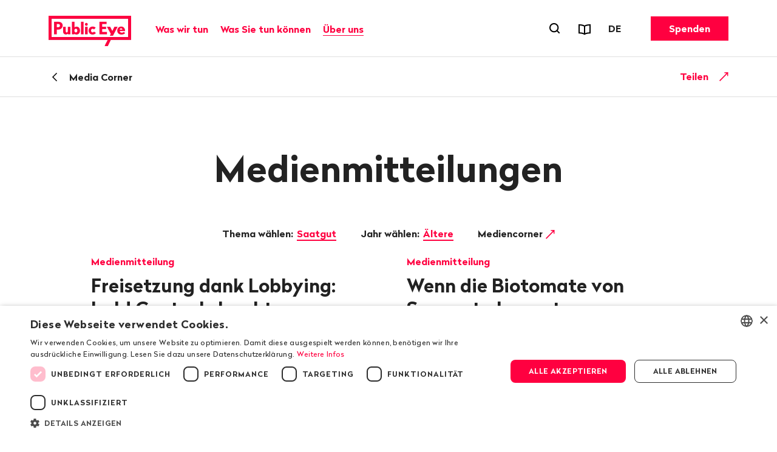

--- FILE ---
content_type: text/html; charset=utf-8
request_url: https://www.publiceye.ch/de/mediencorner/medienmitteilungen/topic-saatgut/year-2000?page=22
body_size: 13127
content:
<!DOCTYPE html>
<html itemscope="" lang="de" class="no-js theme">
<head>
    <meta charset="utf-8">

<!-- 
	—————————————————————————————————————————————————
	RTP GmbH | www.rtp.ch
	TYPO3 Application Development and Hosting
	—————————————————————————————————————————————————
	Hinderling Volkart AG | www.hinderlingvolkart.com
	Concept, Design and Frontend Development
	—————————————————————————————————————————————————

	This website is powered by TYPO3 - inspiring people to share!
	TYPO3 is a free open source Content Management Framework initially created by Kasper Skaarhoj and licensed under GNU/GPL.
	TYPO3 is copyright 1998-2026 of Kasper Skaarhoj. Extensions are copyright of their respective owners.
	Information and contribution at https://typo3.org/
-->

<link rel="icon" href="/_assets/e1d2467b52544dba28aa6a0d9dee112a/assets/img/graphics/favicon.ico" type="image/vnd.microsoft.icon">
<title>Medienmitteilungen | Public Eye</title>
<meta property="og:image" content="https://img.publiceye.ch/BvYvT0kGlV1iy3-yxqh76CjQycme3balnDxSWCpJf6w/rt:fill/w:1200/h:630/cb:9304178a508c9f3e17a5b65a705756ecada86464/plain/https://www.publiceye.ch/fileadmin/img/PublicEye/Vorschaubild_FB_LogoClaim.jpg">
<meta property="og:image:url" content="https://img.publiceye.ch/BvYvT0kGlV1iy3-yxqh76CjQycme3balnDxSWCpJf6w/rt:fill/w:1200/h:630/cb:9304178a508c9f3e17a5b65a705756ecada86464/plain/https://www.publiceye.ch/fileadmin/img/PublicEye/Vorschaubild_FB_LogoClaim.jpg">
<meta property="og:image:width" content="1200c">
<meta property="og:image:height" content="630c">
<meta property="og:type" content="website">
<meta property="og:title" content="Medienmitteilungen">
<meta property="og:description" content="Alle Medienmitteilungen und Pressefotos von Public Eye auf einen Blick">
<meta property="og:url" content="https://www.publiceye.ch/de/mediencorner/medienmitteilungen/topic-saatgut/year-2000">
<meta name="twitter:image" content="https://img.publiceye.ch/o36r5GF3Yr6lxJRadXz5T-wKr3PbDnCAKT-HucOlSbM/rt:fill/w:1200/h:675/cb:d33659922faa27da330bfa1f4b773289b5fbf5ee/plain/https://www.publiceye.ch/fileadmin/img/PublicEye/Vorschaubild_TW_LogoClaim.jpg">
<meta name="twitter:title" content="Medienmitteilungen">
<meta name="twitter:description" content="Alle Medienmitteilungen und Pressefotos von Public Eye auf einen Blick">
<meta name="generator" content="TYPO3 CMS">
<meta name="robots" content="index,follow">
<meta name="description" content="Alle Medienmitteilungen und Pressefotos von Public Eye auf einen Blick">
<meta name="viewport" content="width=device-width, initial-scale=1.0">
<meta name="language" content="de-CH">
<meta name="format-detection" content="telephone=no">
<meta name="copyright" content="2026">


<link rel="stylesheet" href="/_assets/e1d2467b52544dba28aa6a0d9dee112a/assets/css/ui.css?1768396158" media="all">






<script type="text/javascript" charset="UTF-8" src="//geo.cookie-script.com/s/00579b78f474fcf3e9c44a63ba4c3bd4.js?country=us&region=eu"></script>            <meta name="twitter:card" content="summary_large_image"><link href="https://img.publiceye.ch/I5dPuoFvGciKx1daQaE_dS96h3L3l2POcoCxUwc5DPI/rt:fit/cb:c69f9f547aaa7f0ab52405e2627cc136f84800dc/plain/https://www.publiceye.ch/_assets/e1d2467b52544dba28aa6a0d9dee112a/assets/img/graphics/favicon-32x32.png" rel="icon" sizes="32x32" type="image/png"><link href="https://img.publiceye.ch/KzHSBiPZt0gcCrfZ16UIzLcudVUTNEqSIDdH0gE2h6E/rt:fit/cb:6760d9fec9e0c0ea2f6666e5ef3a4dbf7a79c2f1/plain/https://www.publiceye.ch/_assets/e1d2467b52544dba28aa6a0d9dee112a/assets/img/graphics/favicon-16x16.png" rel="icon" sizes="16x16" type="image/png"><link href="https://img.publiceye.ch/8Wm0w7h5NV0VNVb5L0nxrV-lakMuaWZo6v039Sz5jME/rt:fit/cb:7313a211ab51fddc181ee79776eec17166ca575c/plain/https://www.publiceye.ch/_assets/e1d2467b52544dba28aa6a0d9dee112a/assets/img/graphics/apple-touch-icon.png" rel="apple-touch-icon" type="image/png">            <!--[if !HTML5]>
                <meta content="IE=edge,chrome=1" http-equiv="X-UA-Compatible">
            <![endif]--><!-- Matomo -->
<script>
    var _paq = _paq || [];
    _paq.push(["setCookieDomain", "*.publiceye.ch"]);
    _paq.push(["setDomains", ["*.publiceye.ch"]]);
    _paq.push(['trackPageView']);
    _paq.push(['enableLinkTracking']);
    (function() {
        var u="https://analytics.rtp.ch/";
        _paq.push(['setTrackerUrl', u+'piwik.php']);_paq.push(['setSiteId', '20']);
        var d=document, g=d.createElement('script'), s=d.getElementsByTagName('script')[0];
        g.type='text/javascript'; g.async=true; g.defer=true; g.src=u+'piwik.js'; s.parentNode.insertBefore(g,s);
    })();
</script>
<!-- End Matomo Code -->
<link rel="canonical" href="https://www.publiceye.ch/de/mediencorner/medienmitteilungen/topic-saatgut/year-2000">

<link rel="alternate" hreflang="de-CH" href="https://www.publiceye.ch/de/mediencorner/medienmitteilungen/topic-saatgut/year-2000">
<link rel="alternate" hreflang="fr-FR" href="https://www.publiceye.ch/fr/coin-medias/communiques-de-presse/topic-semences/year-2000">
<link rel="alternate" hreflang="en-US" href="https://www.publiceye.ch/en/media-corner/press-releases/topic-seeds/year-2000">
<link rel="alternate" hreflang="x-default" href="https://www.publiceye.ch/de/mediencorner/medienmitteilungen/topic-saatgut/year-2000">
</head>
<body>


<div id="body">

    <header id="header" class="Header" data-js-HeaderMenu>
        

    <p aria-level="1" class="visuallyhidden" role="heading">
        Navigieren auf publiceye.ch
    </p>
    <nav aria-describedby="Skiplinks--h2" class="Skiplinks" data-js-skiplinks id="Skiplinks">
        <p aria-level="2" class="visuallyhidden" id="Skiplinks--h2" role="heading">
            Schnellnavigation
        </p>
        <ul>
            <li>
                <a accesskey="1" title="[ALT + 1]" href="#main-content">
                    Inhalt
                </a>
            </li>
            <li>
                <a accesskey="2" title="[ALT + 2]" href="/de/">
                    Startseite
                </a>
            </li>
            <li>
                <a accesskey="3" title="[ALT + 3]" href="#headermainnav">
                    Navigation
                </a>
            </li>
            <li>
                
                <a accesskey="4" title="[ALT + 4]" href="/de/">
                    Sitemap
                </a>
            </li>
            <li>
                <a href="#searchOverlay" title="[ALT + 5]" accesskey="5" aria-expanded="false" data-js-flyout
                   data-flyout='{"focusInside":"input"}'>
                    Suche
                </a>
            </li>
        </ul>
    </nav>
    <div class="Header--menurow Header--menurow-mainmenu">
        <div class="Header--inner">
            <div class="Header--nav" data-js-autobreak="small">
                <div class="Header--nav--mainnav">
                    <a id="headerlogo" class="HeaderLogo" title="Public Eye, zur Homepage" href="/de/">
                        <img class="HeaderLogo-image HeaderLogo-image-desktop" alt="Public Eye, zur Homepage" src="https://img.publiceye.ch/T1yHnfLSA4SdI6N6DST-Qsd4wA5pdi7AmumzVDoNpYU/rt:force/w:272/h:100/cb:471ea7925a929f39a8923025681dc2b4c6e764d5/plain/https://www.publiceye.ch/_assets/e1d2467b52544dba28aa6a0d9dee112a/assets/img/logo/2x/Public_Eye_logo.png" width="272" height="100" />
                        <img class="HeaderLogo-image HeaderLogo-image-mobile" alt="Public Eye, zur Homepage" src="https://img.publiceye.ch/T11n_Qv6Wy95bTLUxfhATBH-CvjyETnNt0V4987G_uA/rt:force/w:172/h:60/cb:8f6a2e35fa8a6e0d0a48562fc1bb1e0eff811053/plain/https://www.publiceye.ch/_assets/e1d2467b52544dba28aa6a0d9dee112a/assets/img/logo/2x/Public_Eye_logo_Mobile.png" width="172" height="60" />
                    </a>

                    <nav class="HeaderMainNav subpage" id="headermainnav">
                        <p aria-level="2" class="visuallyhidden" role="heading">
                            Hauptnavigation
                        </p>
                        <ul class="HeaderMainNav--list"><li><button class="HeaderMainNav--link" data-js-HeaderMenu-flyout-trigger="flyout2" type="button"><span class="HeaderMainNav--link--text">Was wir tun</span></button></li><li><button class="HeaderMainNav--link" data-js-HeaderMenu-flyout-trigger="flyout3" type="button"><span class="HeaderMainNav--link--text">Was Sie tun können</span></button></li><li><button class="HeaderMainNav--link is-active" data-js-HeaderMenu-flyout-trigger="flyout2523" type="button"><span class="HeaderMainNav--link--text">Über uns</span></button></li></ul>

                        
                            <div class="HeaderMainNav--flyout" data-js-HeaderMenu-flyout="flyout2">
                                <div class="HeaderMainNav--flyout--inner">
                                    <nav class="HeaderMainNav--flyout--nav">
                                        
                                            
                                            
                                                    <div class="HeaderMainNav--flyout--section" style="order: 1;" data-page-id="2504">
                                                        <h3 class="HeaderMainNav--flyout--title">Unsere Publikationen</h3>
                                                        <ul class="HeaderMainNav--flyout--list">
                                                            
                                                                <li>
                                                                    
                                                                    <a class="HeaderMainNav--flyout--link"
                                                                       href="/de/publikationen/magazin" >
                                                                      Magazin
                                                                    </a>
                                                                </li>
                                                            
                                                                <li>
                                                                    
                                                                    <a class="HeaderMainNav--flyout--link"
                                                                       href="/de/was-wir-tun/unsere-publikationen/public-eye-jahresbericht" >
                                                                      Jahresbericht
                                                                    </a>
                                                                </li>
                                                            
                                                                <li>
                                                                    
                                                                    <a class="HeaderMainNav--flyout--link"
                                                                       href="/de/wir-muessen-reden-public-eye-spricht-klartext" >
                                                                      Podcast: Wir müssen reden.
                                                                    </a>
                                                                </li>
                                                            
                                                                <li>
                                                                    
                                                                    <a class="HeaderMainNav--flyout--link"
                                                                       href="/de/standpunkte" >
                                                                      Blog «Standpunkte»
                                                                    </a>
                                                                </li>
                                                            
                                                                <li>
                                                                    
                                                                    <a class="HeaderMainNav--flyout--link"
                                                                       href="/de/publikationen" >
                                                                      Reports & Flyer
                                                                    </a>
                                                                </li>
                                                            
                                                                <li>
                                                                    
                                                                    <a class="HeaderMainNav--flyout--link"
                                                                       href="/de/newsletter" >
                                                                      Newsletter
                                                                    </a>
                                                                </li>
                                                            
                                                                <li>
                                                                    
                                                                    <a class="HeaderMainNav--flyout--link"
                                                                       href="/de/was-wir-tun/folgen-sie-uns" >
                                                                      Social Media
                                                                    </a>
                                                                </li>
                                                            
                                                                <li>
                                                                    
                                                                    <a class="HeaderMainNav--flyout--link"
                                                                       href="/de/was-sie-tun-koennen/bildung" >
                                                                      Schulmaterial
                                                                    </a>
                                                                </li>
                                                            
                                                        </ul>
                                                    </div>
                                                
                                        
                                            
                                            
                                                    <div class="HeaderMainNav--flyout--section" style="order: 4;" data-page-id="2514">
                                                        <h3 class="HeaderMainNav--flyout--title">Unsere Auftritte</h3>
                                                        <ul class="HeaderMainNav--flyout--list">
                                                            
                                                                <li>
                                                                    
                                                                    <a class="HeaderMainNav--flyout--link"
                                                                       href="/de/was-sie-tun-koennen/schulbesuche" >
                                                                      Schulbesuche
                                                                    </a>
                                                                </li>
                                                            
                                                                <li>
                                                                    
                                                                    <a class="HeaderMainNav--flyout--link"
                                                                       href="/de/events" >
                                                                      Events
                                                                    </a>
                                                                </li>
                                                            
                                                        </ul>
                                                    </div>
                                                
                                        
                                            
                                            
                                                    
                                                        <div class="HeaderMainNav--flyout--section" style="order: 1;" data-page-id="4">
                                                            <h3 class="HeaderMainNav--flyout--title">Unsere Themen</h3>
                                                            <ul class="HeaderMainNav--flyout--list">
                                                                
                                                                    
                                                                        <li>
                                                                            <a class="HeaderMainNav--flyout--link" href="/de/themen/agrarrohstoffe" >Agrarrohstoffe</a>
                                                                        </li>
                                                                    
                                                                
                                                                    
                                                                        <li>
                                                                            <a class="HeaderMainNav--flyout--link" href="/de/themen/corporate-capture" >Corporate Capture</a>
                                                                        </li>
                                                                    
                                                                
                                                                    
                                                                        <li>
                                                                            <a class="HeaderMainNav--flyout--link" href="/de/themen/handelspolitik" >Handelspolitik</a>
                                                                        </li>
                                                                    
                                                                
                                                                    
                                                                        <li>
                                                                            <a class="HeaderMainNav--flyout--link" href="/de/was-wir-tun/investigation-award" >Investigation Award</a>
                                                                        </li>
                                                                    
                                                                
                                                                    
                                                                        <li>
                                                                            <a class="HeaderMainNav--flyout--link" href="/de/themen/konzernverantwortung" >Konzernverantwortung</a>
                                                                        </li>
                                                                    
                                                                
                                                                    
                                                                        <li>
                                                                            <a class="HeaderMainNav--flyout--link" href="/de/themen/korruption" >Korruption</a>
                                                                        </li>
                                                                    
                                                                
                                                                    
                                                                        <li>
                                                                            <a class="HeaderMainNav--flyout--link" href="/de/themen/kritischer-konsum" >Kritischer Konsum</a>
                                                                        </li>
                                                                    
                                                                
                                                            </ul>
                                                        </div>
                                                    
                                                        <div class="HeaderMainNav--flyout--section" style="order: 1;" data-page-id="4">
                                                            <span class="HeaderMainNav--flyout--title">&nbsp;</span>
                                                            <ul class="HeaderMainNav--flyout--list">
                                                                
                                                                    
                                                                        <li>
                                                                            <a class="HeaderMainNav--flyout--link" href="/de/themen/mode" >Mode</a>
                                                                        </li>
                                                                    
                                                                
                                                                    
                                                                        <li>
                                                                            <a class="HeaderMainNav--flyout--link" href="/de/themen/pestizide" >Pestizide</a>
                                                                        </li>
                                                                    
                                                                
                                                                    
                                                                        <li>
                                                                            <a class="HeaderMainNav--flyout--link" href="/de/themen/pharmaindustrie" >Pharmaindustrie</a>
                                                                        </li>
                                                                    
                                                                
                                                                    
                                                                        <li>
                                                                            <a class="HeaderMainNav--flyout--link" href="/de/themen/rohstoffe" >Rohstoffe</a>
                                                                        </li>
                                                                    
                                                                
                                                                    
                                                                        <li>
                                                                            <a class="HeaderMainNav--flyout--link" href="/de/themen/saatgut" >Saatgut</a>
                                                                        </li>
                                                                    
                                                                
                                                                    
                                                                        <li>
                                                                            <a class="HeaderMainNav--flyout--link" href="/de/themen/ukraine" >Ukraine</a>
                                                                        </li>
                                                                    
                                                                
                                                                    
                                                                        <li>
                                                                            <a class="HeaderMainNav--flyout--link" href="/de/archiv" >Archiv</a>
                                                                        </li>
                                                                    
                                                                
                                                            </ul>
                                                        </div>
                                                    
                                                
                                        
                                    </nav>
                                    <button class="HeaderMainNav--flyout--close" data-js-HeaderMenu-flyout-trigger="flyout2" type="button">
                                        <span class="visuallyhidden">Schliessen</span>
                                    </button>
                                </div>
                            </div>
                        
                            <div class="HeaderMainNav--flyout" data-js-HeaderMenu-flyout="flyout3">
                                <div class="HeaderMainNav--flyout--inner">
                                    <nav class="HeaderMainNav--flyout--nav">
                                        
                                            
                                            
                                                    <div class="HeaderMainNav--flyout--section" style="order: 1;" data-page-id="2537">
                                                        <h3 class="HeaderMainNav--flyout--title">Mitgliedschaft</h3>
                                                        <ul class="HeaderMainNav--flyout--list">
                                                            
                                                                <li>
                                                                    
                                                                    <a class="HeaderMainNav--flyout--link"
                                                                       href="/de/was-sie-tun-koennen/mitgliedschaft" >
                                                                      Mitglied werden
                                                                    </a>
                                                                </li>
                                                            
                                                                <li>
                                                                    
                                                                    <a class="HeaderMainNav--flyout--link"
                                                                       href="/de/was-sie-tun-koennen/mitgliedschaft/geschenkmitgliedschaft" >
                                                                      Mitgliedschaft verschenken
                                                                    </a>
                                                                </li>
                                                            
                                                                <li>
                                                                    
                                                                    <a class="HeaderMainNav--flyout--link"
                                                                       href="/de/was-sie-tun-koennen/mitgliedschaft/schnupperabo" >
                                                                      Probeabo Magazin
                                                                    </a>
                                                                </li>
                                                            
                                                        </ul>
                                                    </div>
                                                
                                        
                                            
                                            
                                                    <div class="HeaderMainNav--flyout--section" style="order: 1;" data-page-id="2540">
                                                        <h3 class="HeaderMainNav--flyout--title">Spenden und Legate</h3>
                                                        <ul class="HeaderMainNav--flyout--list">
                                                            
                                                                <li>
                                                                    
                                                                    <a class="HeaderMainNav--flyout--link"
                                                                       href="/de/was-sie-tun-koennen/spenden" >
                                                                      Spenden
                                                                    </a>
                                                                </li>
                                                            
                                                                <li>
                                                                    
                                                                    <a class="HeaderMainNav--flyout--link"
                                                                       href="/de/spenden/legate-erbschaften" >
                                                                      Legate und Erbschaften
                                                                    </a>
                                                                </li>
                                                            
                                                        </ul>
                                                    </div>
                                                
                                        
                                            
                                            
                                                    <div class="HeaderMainNav--flyout--section" style="order: 1;" data-page-id="2543">
                                                        <h3 class="HeaderMainNav--flyout--title">Aktiv werden</h3>
                                                        <ul class="HeaderMainNav--flyout--list">
                                                            
                                                                <li>
                                                                    
                                                                    <a class="HeaderMainNav--flyout--link"
                                                                       href="/de/was-wir-tun/folgen-sie-uns" >
                                                                      Folgen Sie uns
                                                                    </a>
                                                                </li>
                                                            
                                                                <li>
                                                                    
                                                                    <a class="HeaderMainNav--flyout--link"
                                                                       href="/de/was-sie-tun-koennen/freiwilliges-engagement" >
                                                                      Sich freiwillig engagieren
                                                                    </a>
                                                                </li>
                                                            
                                                                <li>
                                                                    
                                                                    <a class="HeaderMainNav--flyout--link"
                                                                       href="/de/was-sie-tun-koennen/petitionen-und-mitmachaktionen" >
                                                                      Petitionen unterschreiben
                                                                    </a>
                                                                </li>
                                                            
                                                                <li>
                                                                    
                                                                    <a class="HeaderMainNav--flyout--link"
                                                                       href="/de/bestellung/kaffeeposter-bestellen" >
                                                                      Kaffeeposter bestellen
                                                                    </a>
                                                                </li>
                                                            
                                                                <li>
                                                                    
                                                                    <a class="HeaderMainNav--flyout--link"
                                                                       href="/de/themen/kritischer-konsum" >
                                                                      Kritisch konsumieren
                                                                    </a>
                                                                </li>
                                                            
                                                                <li>
                                                                    
                                                                    <a class="HeaderMainNav--flyout--link"
                                                                       href="/de/was-sie-tun-koennen/bildung" >
                                                                      Jugendliche sensibilisieren
                                                                    </a>
                                                                </li>
                                                            
                                                        </ul>
                                                    </div>
                                                
                                        
                                    </nav>
                                    <button class="HeaderMainNav--flyout--close" data-js-HeaderMenu-flyout-trigger="flyout3" type="button">
                                        <span class="visuallyhidden">Schliessen</span>
                                    </button>
                                </div>
                            </div>
                        
                            <div class="HeaderMainNav--flyout" data-js-HeaderMenu-flyout="flyout2523">
                                <div class="HeaderMainNav--flyout--inner">
                                    <nav class="HeaderMainNav--flyout--nav">
                                        
                                            
                                            
                                                    <div class="HeaderMainNav--flyout--section" style="order: 1;" data-page-id="2501">
                                                        <h3 class="HeaderMainNav--flyout--title">Über uns</h3>
                                                        <ul class="HeaderMainNav--flyout--list">
                                                            
                                                                <li>
                                                                    
                                                                    <a class="HeaderMainNav--flyout--link"
                                                                       href="/de/portrait" >
                                                                      Portrait
                                                                    </a>
                                                                </li>
                                                            
                                                                <li>
                                                                    
                                                                    <a class="HeaderMainNav--flyout--link"
                                                                       href="/de/was-wir-tun/organisation" >
                                                                      Organisation
                                                                    </a>
                                                                </li>
                                                            
                                                                <li>
                                                                    
                                                                    <a class="HeaderMainNav--flyout--link"
                                                                       href="/de/was-wir-tun/organisation/team" >
                                                                      Team
                                                                    </a>
                                                                </li>
                                                            
                                                                <li>
                                                                    
                                                                    <a class="HeaderMainNav--flyout--link"
                                                                       href="/de/was-wir-tun/organisation/vorstand" >
                                                                      Vorstand
                                                                    </a>
                                                                </li>
                                                            
                                                                <li>
                                                                    
                                                                    <a class="HeaderMainNav--flyout--link"
                                                                       href="/de/was-wir-tun/unsere-publikationen/public-eye-jahresbericht" >
                                                                      Jahresbericht
                                                                    </a>
                                                                </li>
                                                            
                                                                <li>
                                                                    
                                                                    <a class="HeaderMainNav--flyout--link"
                                                                       href="/de/was-wir-tun/50-jahre-public-eye" >
                                                                      Geschichte
                                                                    </a>
                                                                </li>
                                                            
                                                                <li>
                                                                    
                                                                    <a class="HeaderMainNav--flyout--link"
                                                                       href="/de/was-wir-tun/organisation/jobs" >
                                                                      Jobs
                                                                    </a>
                                                                </li>
                                                            
                                                        </ul>
                                                    </div>
                                                
                                        
                                            
                                            
                                                    <div class="HeaderMainNav--flyout--section" style="order: 1;" data-page-id="2526">
                                                        <h3 class="HeaderMainNav--flyout--title">Service</h3>
                                                        <ul class="HeaderMainNav--flyout--list">
                                                            
                                                                <li>
                                                                    
                                                                    <a class="HeaderMainNav--flyout--link is-active"
                                                                       href="/de/media-corner" >
                                                                      Medien
                                                                    </a>
                                                                </li>
                                                            
                                                                <li>
                                                                    
                                                                    <a class="HeaderMainNav--flyout--link"
                                                                       href="/de/kontakt" >
                                                                      Kontakt & Adressänderung
                                                                    </a>
                                                                </li>
                                                            
                                                                <li>
                                                                    
                                                                    <a class="HeaderMainNav--flyout--link"
                                                                       href="/de/events" >
                                                                      Events
                                                                    </a>
                                                                </li>
                                                            
                                                        </ul>
                                                    </div>
                                                
                                        
                                    </nav>
                                    <button class="HeaderMainNav--flyout--close" data-js-HeaderMenu-flyout-trigger="flyout2523" type="button">
                                        <span class="visuallyhidden">Schliessen</span>
                                    </button>
                                </div>
                            </div>
                        
                    </nav>
                </div>
                <div class="Header--nav--services">
                    <ul class="HeaderMetaNav">
                        <li class="HeaderMetaNav--item">
                            <button class="HeaderMetaNav--link-search SearchMenuToggle"
                                    data-js-HeaderMenu-search-trigger
                                    data-title="Suchformular öffnen"
                                    type="button">
                                <span class="visuallyhidden">
                                    Suchformular öffnen
                                </span>
                            </button>
                        </li>
                        <li class="HeaderMetaNav--item">
                            <a data-title="Reports &amp; Flyer" class="HeaderMetaNav--link" href="/de/publikationen">
                                <span class="Icon" data-icon="publications"></span>
                                <span class="visuallyhidden">
                                    Reports & Flyer
                                </span>
                            </a>
                        </li>
                        <li class="HeaderMetaNav--item">
                            <div class="DropDown LanguageSwitch" data-js-DropDown>
                                <button class="DropDown--trigger" data-js-DropDown-trigger
                                        data-title="Sprache"
                                        type="button">
                                    <span aria-hidden="true" class="DropDown--trigger--label">
                                        DE
                                    </span>
                                    <span class="visuallyhidden">
                                        Sprache wechseln. Aktuell gewählte Sprache ist: DE
                                    </span>
                                </button>

                                <div class="DropDown--dropdown" data-js-DropDown-container>
                                    <ul class="DropDown--list">
                                        
                                            
                                                <li class="DropDown--list--item">
                                                    <a href="/de/mediencorner/medienmitteilungen/topic-saatgut/year-2000" class="DropDown--link"
                                                       data-lang="DE">Deutsch</a>
                                                </li>
                                            
                                        
                                            
                                                <li class="DropDown--list--item">
                                                    <a href="/fr/coin-medias/communiques-de-presse/topic-semences/year-2000" class="DropDown--link"
                                                       data-lang="FR">Français</a>
                                                </li>
                                            
                                        
                                            
                                                <li class="DropDown--list--item">
                                                    <a href="/en/media-corner/press-releases/topic-seeds/year-2000" class="DropDown--link"
                                                       data-lang="EN">English</a>
                                                </li>
                                            
                                        
                                    </ul>
                                    <button class="DropDown--close" data-js-DropDown-trigger>
                                        Schliessen
                                    </button>
                                </div>
                            </div>
                        </li>
                    </ul>
                    <a href="/de/was-sie-tun-koennen/spenden" class="Button HeaderCTA">Spenden</a>
                </div>
                <div class="Header--nav--mobile">
                    <button class="MobileMenuToggle" data-js-HeaderMenu-mobile-trigger type="button">
                        <span class="visuallyhidden">Menu öffnen</span>
                        <span class="MobileMenuToggle--line"></span>
                        <span class="MobileMenuToggle--line"></span>
                        <span class="MobileMenuToggle--line"></span>
                    </button>
                </div>
            </div>
        </div>
    </div>

    

    <div class="Header--search" data-js-HeaderMenu-search-container>
        <div class="HeaderSearchbar">
            <div class="HeaderSearchbar--inner">
                <div class="HeaderSearchbar--form">
                    <label class="visuallyhidden" for="desktopsearch">
                        Suchbegriff
                    </label>
                    <input disabled="disabled" class="HeaderSearchbar--input addsearch" id="desktopsearch"
                           placeholder="Suchbegriff" type="text">
                    <button class="HeaderSearchbar--submit" title="Suchen"
                            type="submit">
                        <span class="visuallyhidden">
                            Suchen
                        </span>
                    </button>
                </div>
            </div>
        </div>
        <button class="HeaderSearchbar--close" data-js-HeaderMenu-search-trigger>
            Suche schliessen
        </button>
    </div>
    <div aria-hidden="true" class="HeaderMobile" data-js-HeaderMenu-mobile-container id="headermobile">
        <div class="HeaderMobile--inner">
            <div class="HeaderSearchbar">
                <div class="HeaderSearchbar--inner">
                    <div class="HeaderSearchbar--form">
                        <label class="visuallyhidden" for="mobilesearch">
                            Suchbegriff
                        </label>
                        <input disabled="disabled" class="HeaderSearchbar--input addsearch" id="mobilesearch"
                               placeholder="Suchbegriff" type="text">
                        <button class="HeaderSearchbar--submit" title="Suchen"
                                type="submit">
                            <span class="visuallyhidden">
                                Suchen
                            </span>
                        </button>
                    </div>
                </div>
            </div>
            <nav class="HeaderMobile--nav">
                <ul class="HeaderMobile--navlist">

                    
                        <li class="HeaderMobile--navlist--item HeaderMobile--navlist--item--dropdown js-collapsible" data-collapsible-options='{&quot;scrollToView&quot;:false}'>
                            <button class="HeaderMobile--navlist--link js-collapsible--toggle">Was wir tun</button>
                            <div class="HeaderMobile--categories js-collapsible--container" data-page-id="2">
                                
                                    <h3 class="HeaderMobile--category--title">Unsere Publikationen</h3>
                                    <ul class="HeaderMobile--categorylist">
                                        
                                                
                                                    <li class="HeaderMobile--categorylist--item">
                                                        <a class="HeaderMobile--categorylist--link" href="/de/publikationen/magazin">Magazin</a>
                                                    </li>
                                                
                                                    <li class="HeaderMobile--categorylist--item">
                                                        <a class="HeaderMobile--categorylist--link" href="/de/was-wir-tun/unsere-publikationen/public-eye-jahresbericht">Jahresbericht</a>
                                                    </li>
                                                
                                                    <li class="HeaderMobile--categorylist--item">
                                                        <a class="HeaderMobile--categorylist--link" href="/de/wir-muessen-reden-public-eye-spricht-klartext">Podcast: Wir müssen reden.</a>
                                                    </li>
                                                
                                                    <li class="HeaderMobile--categorylist--item">
                                                        <a class="HeaderMobile--categorylist--link" href="/de/standpunkte">Blog «Standpunkte»</a>
                                                    </li>
                                                
                                                    <li class="HeaderMobile--categorylist--item">
                                                        <a class="HeaderMobile--categorylist--link" href="/de/publikationen">Reports & Flyer</a>
                                                    </li>
                                                
                                                    <li class="HeaderMobile--categorylist--item">
                                                        <a class="HeaderMobile--categorylist--link" href="/de/newsletter">Newsletter</a>
                                                    </li>
                                                
                                                    <li class="HeaderMobile--categorylist--item">
                                                        <a class="HeaderMobile--categorylist--link" href="/de/was-wir-tun/folgen-sie-uns">Social Media</a>
                                                    </li>
                                                
                                                    <li class="HeaderMobile--categorylist--item">
                                                        <a class="HeaderMobile--categorylist--link" href="/de/was-sie-tun-koennen/bildung">Schulmaterial</a>
                                                    </li>
                                                
                                            
                                    </ul>
                                
                                    <h3 class="HeaderMobile--category--title">Unsere Auftritte</h3>
                                    <ul class="HeaderMobile--categorylist">
                                        
                                                
                                                    <li class="HeaderMobile--categorylist--item">
                                                        <a class="HeaderMobile--categorylist--link" href="/de/was-sie-tun-koennen/schulbesuche">Schulbesuche</a>
                                                    </li>
                                                
                                                    <li class="HeaderMobile--categorylist--item">
                                                        <a class="HeaderMobile--categorylist--link" href="/de/events">Events</a>
                                                    </li>
                                                
                                            
                                    </ul>
                                
                                    <h3 class="HeaderMobile--category--title">Unsere Themen</h3>
                                    <ul class="HeaderMobile--categorylist">
                                        
                                                
                                                    
                                                        
                                                            <li class="HeaderMobile--categorylist--item">
                                                                <a class="HeaderMobile--categorylist--link" href="/de/themen/agrarrohstoffe">Agrarrohstoffe</a>
                                                            </li>
                                                        
                                                    
                                                        
                                                            <li class="HeaderMobile--categorylist--item">
                                                                <a class="HeaderMobile--categorylist--link" href="/de/themen/corporate-capture">Corporate Capture</a>
                                                            </li>
                                                        
                                                    
                                                        
                                                            <li class="HeaderMobile--categorylist--item">
                                                                <a class="HeaderMobile--categorylist--link" href="/de/themen/handelspolitik">Handelspolitik</a>
                                                            </li>
                                                        
                                                    
                                                        
                                                            <li class="HeaderMobile--categorylist--item">
                                                                <a class="HeaderMobile--categorylist--link" href="/de/was-wir-tun/investigation-award">Investigation Award</a>
                                                            </li>
                                                        
                                                    
                                                        
                                                            <li class="HeaderMobile--categorylist--item">
                                                                <a class="HeaderMobile--categorylist--link" href="/de/themen/konzernverantwortung">Konzernverantwortung</a>
                                                            </li>
                                                        
                                                    
                                                        
                                                            <li class="HeaderMobile--categorylist--item">
                                                                <a class="HeaderMobile--categorylist--link" href="/de/themen/korruption">Korruption</a>
                                                            </li>
                                                        
                                                    
                                                        
                                                            <li class="HeaderMobile--categorylist--item">
                                                                <a class="HeaderMobile--categorylist--link" href="/de/themen/kritischer-konsum">Kritischer Konsum</a>
                                                            </li>
                                                        
                                                    
                                                
                                                    
                                                        
                                                            <li class="HeaderMobile--categorylist--item">
                                                                <a class="HeaderMobile--categorylist--link" href="/de/themen/mode">Mode</a>
                                                            </li>
                                                        
                                                    
                                                        
                                                            <li class="HeaderMobile--categorylist--item">
                                                                <a class="HeaderMobile--categorylist--link" href="/de/themen/pestizide">Pestizide</a>
                                                            </li>
                                                        
                                                    
                                                        
                                                            <li class="HeaderMobile--categorylist--item">
                                                                <a class="HeaderMobile--categorylist--link" href="/de/themen/pharmaindustrie">Pharmaindustrie</a>
                                                            </li>
                                                        
                                                    
                                                        
                                                            <li class="HeaderMobile--categorylist--item">
                                                                <a class="HeaderMobile--categorylist--link" href="/de/themen/rohstoffe">Rohstoffe</a>
                                                            </li>
                                                        
                                                    
                                                        
                                                            <li class="HeaderMobile--categorylist--item">
                                                                <a class="HeaderMobile--categorylist--link" href="/de/themen/saatgut">Saatgut</a>
                                                            </li>
                                                        
                                                    
                                                        
                                                            <li class="HeaderMobile--categorylist--item">
                                                                <a class="HeaderMobile--categorylist--link" href="/de/themen/ukraine">Ukraine</a>
                                                            </li>
                                                        
                                                    
                                                        
                                                            <li class="HeaderMobile--categorylist--item">
                                                                <a class="HeaderMobile--categorylist--link" href="/de/archiv">Archiv</a>
                                                            </li>
                                                        
                                                    
                                                
                                            
                                    </ul>
                                
                            </div>
                        </li>
                    
                        <li class="HeaderMobile--navlist--item HeaderMobile--navlist--item--dropdown js-collapsible" data-collapsible-options='{&quot;scrollToView&quot;:false}'>
                            <button class="HeaderMobile--navlist--link js-collapsible--toggle">Was Sie tun können</button>
                            <div class="HeaderMobile--categories js-collapsible--container" data-page-id="3">
                                
                                    <h3 class="HeaderMobile--category--title">Mitgliedschaft</h3>
                                    <ul class="HeaderMobile--categorylist">
                                        
                                                
                                                    <li class="HeaderMobile--categorylist--item">
                                                        <a class="HeaderMobile--categorylist--link" href="/de/was-sie-tun-koennen/mitgliedschaft">Mitglied werden</a>
                                                    </li>
                                                
                                                    <li class="HeaderMobile--categorylist--item">
                                                        <a class="HeaderMobile--categorylist--link" href="/de/was-sie-tun-koennen/mitgliedschaft/geschenkmitgliedschaft">Mitgliedschaft verschenken</a>
                                                    </li>
                                                
                                                    <li class="HeaderMobile--categorylist--item">
                                                        <a class="HeaderMobile--categorylist--link" href="/de/was-sie-tun-koennen/mitgliedschaft/schnupperabo">Probeabo Magazin</a>
                                                    </li>
                                                
                                            
                                    </ul>
                                
                                    <h3 class="HeaderMobile--category--title">Spenden und Legate</h3>
                                    <ul class="HeaderMobile--categorylist">
                                        
                                                
                                                    <li class="HeaderMobile--categorylist--item">
                                                        <a class="HeaderMobile--categorylist--link" href="/de/was-sie-tun-koennen/spenden">Spenden</a>
                                                    </li>
                                                
                                                    <li class="HeaderMobile--categorylist--item">
                                                        <a class="HeaderMobile--categorylist--link" href="/de/spenden/legate-erbschaften">Legate und Erbschaften</a>
                                                    </li>
                                                
                                            
                                    </ul>
                                
                                    <h3 class="HeaderMobile--category--title">Aktiv werden</h3>
                                    <ul class="HeaderMobile--categorylist">
                                        
                                                
                                                    <li class="HeaderMobile--categorylist--item">
                                                        <a class="HeaderMobile--categorylist--link" href="/de/was-wir-tun/folgen-sie-uns">Folgen Sie uns</a>
                                                    </li>
                                                
                                                    <li class="HeaderMobile--categorylist--item">
                                                        <a class="HeaderMobile--categorylist--link" href="/de/was-sie-tun-koennen/freiwilliges-engagement">Sich freiwillig engagieren</a>
                                                    </li>
                                                
                                                    <li class="HeaderMobile--categorylist--item">
                                                        <a class="HeaderMobile--categorylist--link" href="/de/was-sie-tun-koennen/petitionen-und-mitmachaktionen">Petitionen unterschreiben</a>
                                                    </li>
                                                
                                                    <li class="HeaderMobile--categorylist--item">
                                                        <a class="HeaderMobile--categorylist--link" href="/de/bestellung/kaffeeposter-bestellen">Kaffeeposter bestellen</a>
                                                    </li>
                                                
                                                    <li class="HeaderMobile--categorylist--item">
                                                        <a class="HeaderMobile--categorylist--link" href="/de/themen/kritischer-konsum">Kritisch konsumieren</a>
                                                    </li>
                                                
                                                    <li class="HeaderMobile--categorylist--item">
                                                        <a class="HeaderMobile--categorylist--link" href="/de/was-sie-tun-koennen/bildung">Jugendliche sensibilisieren</a>
                                                    </li>
                                                
                                            
                                    </ul>
                                
                            </div>
                        </li>
                    
                        <li class="HeaderMobile--navlist--item HeaderMobile--navlist--item--dropdown js-collapsible" data-collapsible-options='{&quot;scrollToView&quot;:false}'>
                            <button class="HeaderMobile--navlist--link js-collapsible--toggle">Über uns</button>
                            <div class="HeaderMobile--categories js-collapsible--container" data-page-id="2523">
                                
                                    <h3 class="HeaderMobile--category--title">Über uns</h3>
                                    <ul class="HeaderMobile--categorylist">
                                        
                                                
                                                    <li class="HeaderMobile--categorylist--item">
                                                        <a class="HeaderMobile--categorylist--link" href="/de/portrait">Portrait</a>
                                                    </li>
                                                
                                                    <li class="HeaderMobile--categorylist--item">
                                                        <a class="HeaderMobile--categorylist--link" href="/de/was-wir-tun/organisation">Organisation</a>
                                                    </li>
                                                
                                                    <li class="HeaderMobile--categorylist--item">
                                                        <a class="HeaderMobile--categorylist--link" href="/de/was-wir-tun/organisation/team">Team</a>
                                                    </li>
                                                
                                                    <li class="HeaderMobile--categorylist--item">
                                                        <a class="HeaderMobile--categorylist--link" href="/de/was-wir-tun/organisation/vorstand">Vorstand</a>
                                                    </li>
                                                
                                                    <li class="HeaderMobile--categorylist--item">
                                                        <a class="HeaderMobile--categorylist--link" href="/de/was-wir-tun/unsere-publikationen/public-eye-jahresbericht">Jahresbericht</a>
                                                    </li>
                                                
                                                    <li class="HeaderMobile--categorylist--item">
                                                        <a class="HeaderMobile--categorylist--link" href="/de/was-wir-tun/50-jahre-public-eye">Geschichte</a>
                                                    </li>
                                                
                                                    <li class="HeaderMobile--categorylist--item">
                                                        <a class="HeaderMobile--categorylist--link" href="/de/was-wir-tun/organisation/jobs">Jobs</a>
                                                    </li>
                                                
                                            
                                    </ul>
                                
                                    <h3 class="HeaderMobile--category--title">Service</h3>
                                    <ul class="HeaderMobile--categorylist">
                                        
                                                
                                                    <li class="HeaderMobile--categorylist--item is-active">
                                                        <a class="HeaderMobile--categorylist--link" href="/de/media-corner">Medien</a>
                                                    </li>
                                                
                                                    <li class="HeaderMobile--categorylist--item">
                                                        <a class="HeaderMobile--categorylist--link" href="/de/kontakt">Kontakt & Adressänderung</a>
                                                    </li>
                                                
                                                    <li class="HeaderMobile--categorylist--item">
                                                        <a class="HeaderMobile--categorylist--link" href="/de/events">Events</a>
                                                    </li>
                                                
                                            
                                    </ul>
                                
                            </div>
                        </li>
                    
                </ul>
            </nav>
            <nav class="HeaderMobile--lang">
                <span class="visuallyhidden">
                    Sprache wechseln. Aktuell gewählte Sprache ist: DE
                </span>
                <ul class="HeaderMobile--langlist">
                    
                        
                            <li class="HeaderMobile--langlist--item">
                                <a href="/de/mediencorner/medienmitteilungen/topic-saatgut/year-2000" class="HeaderMobile--langlist--link is-active">DE</a>
                            </li>
                        
                    
                        
                            <li class="HeaderMobile--langlist--item">
                                <a href="/fr/coin-medias/communiques-de-presse/topic-semences/year-2000" class="HeaderMobile--langlist--link">FR</a>
                            </li>
                        
                    
                        
                            <li class="HeaderMobile--langlist--item">
                                <a href="/en/media-corner/press-releases/topic-seeds/year-2000" class="HeaderMobile--langlist--link">EN</a>
                            </li>
                        
                    
                </ul>
            </nav>
            <button class="HeaderMobile--close" data-js-HeaderMenu-mobile-trigger>
                Menu schliessen
            </button>
        </div>
    </div>


    </header>

    

    

    <div class="HeaderSticky js-stickybox js-stickybox--animsize">
        <div class="HeaderSticky--stickybox js-stickybox--element">
            <div class="HeaderSticky--inner">
                <div class="HeaderSticky--left">
                    <div class="HeaderSticky--show-on-top">
                        <span class="visuallyhidden">
                            Zurück zu
                        </span>
                        <a href="/de/media-corner" class="HeaderSticky--back">Media Corner</a>
                    </div>
                    <div class="HeaderSticky--show-below-top">
                        <button class="HeaderSticky--totop js-scrollto" data-scrollto='{"target":"#body"}'
                                title="Zum Anfang der Seite" type="button">
                            <span class="visuallyhidden">
                                Zum Anfang der Seite
                            </span>
                            
                                <span class="HeaderSticky--totop--pretitle">
                                    Pressemitteilungen Public Eye
                                </span>
                            
                            <span class="HeaderSticky--totop--title">
                                Medienmitteilungen
                            </span>
                        </button>
                    </div>
                </div>
                <div class="HeaderSticky--right">
                    <div class="HeaderSticky--show-on-top"></div>
                    <div class="HeaderSticky--show-below-top">
                        <button class="ArticleSubmenuAside-Toggle js-ArticleSubmenuAside-toggle is-open">
                            <span>Kapitel</span>
                        </button>
                        
                    </div>
                    <div class="ShareMe js-collapsible">
                        <span class="ShareMe--label">
                            Teilen
                        </span>
                        <div class="ShareMe--content js-collapsible--container">
                            <ul class="SocialLinks red">
                                <li class="SocialLinks--item">
                                    <a class="SocialLinks--link whatsapp" href=""
                                       onclick='window.open("//api.whatsapp.com/send?text=" + encodeURI(location.href), "_blank"); return false;'
                                       target="_blank" title="WhatsApp">
                                        <span class="visuallyhidden">
                                            WhatsApp
                                        </span>
                                    </a>
                                </li>

                                <li class="SocialLinks--item">
                                    <a class="SocialLinks--link linkedin" href=""
                                       onclick='window.open("https://www.linkedin.com/sharing/share-offsite/?url=" + encodeURI(location.href), "_blank"); return false;'
                                       target="_blank" title="LinkedIn">
                                        <span class="visuallyhidden">
                                            LinkedIn
                                        </span>
                                    </a>
                                </li>

                                <li class="SocialLinks--item">
                                    <a class="SocialLinks--link mail" href=""
                                       onclick='location.href= "mailto:?&amp;to=&amp;subject=Lesetipp: Artikel von Public Eye&amp;body=Ich empfehle diese Seite von Public Eye weiter: Medienmitteilungen - " + encodeURI(location.href); return false;'
                                       target="_blank" title="Email">
                                        <span class="visuallyhidden">
                                            Email
                                        </span>
                                    </a>
                                </li>
                                <li class="SocialLinks--item">
                                    <a class="SocialLinks--link bluesky" href=""
                                       onclick='window.open("//bsky.app/intent/compose?text=" + encodeURI(location.href), "_blank"); return false;'
                                       target="_blank" title="Bluesky">
                                        <span class="visuallyhidden">
                                            <span class="visuallyhidden">
                                                Bluesky
                                            </span>
                                        </span>
                                    </a>
                                </li>
                            </ul>
                        </div>
                        <button class="ShareMe--trigger js-collapsible--toggle" type="button">
                            <span class="ShareMe--trigger--icon"></span>
                            <span class="ShareMe--trigger--labelclose visuallyhidden">
                                Schliessen
                            </span>
                            <span class="ShareMe--trigger--labelopen visuallyhidden">
                                Öffnen
                            </span>
                        </button>
                    </div>
                </div>
            </div>
            <div class="HeaderSticky--readindicator js-ReadIndicator">
                <div class="HeaderSticky--readindicator--bar js-ReadIndicator-bar"></div>
            </div>
        </div>
    </div>



    <div class="site-content" id="main-content" role="main">
        
            
    
    

    
            
        

    <div class="SectionTitle center">
        <h1 class="SectionTitle--inner">
            
            
                <span class="SectionTitle--title">
                    Medienmitteilungen
                </span>
            
        </h1>

        
    </div>

    


        
        

    


        


    <div class="Filter">
        <div class="Filter--inner">
            

    <div class="Filter--section">
        <span class="Filter-Select--label" id="FilterSelectTopic">
            Thema wählen:
        </span>

        <div class="DropDown Filter-Select--select" data-js-DropDown>
            <button aria-labelledby="FilterSelectTopic" class="DropDown--trigger" data-js-DropDown-trigger
                    type="button">
                <span aria-hidden="true" class="DropDown--trigger--label">
                    
                            Saatgut
                        
                </span>
            </button>
            <div class="DropDown--dropdown" data-js-DropDown-container>
                <ul class="DropDown--list">
                    <li class="DropDown--list--item">
                        <a class="DropDown--link" href="/de/mediencorner/medienmitteilungen/year-2000">
                                    <span>
                                        Alle
                                    </span>
                        </a>
                    </li>
                    
                        <li class="DropDown--list--item">
                            <a class="DropDown--link" href="/de/mediencorner/medienmitteilungen/topic-agrarrohstoffe/year-2000">
                                <span>Agrarrohstoffe</span>
                            </a>
                        </li>
                    
                        <li class="DropDown--list--item">
                            <a class="DropDown--link" href="/de/mediencorner/medienmitteilungen/topic-biopiraterie/year-2000">
                                <span>Biopiraterie</span>
                            </a>
                        </li>
                    
                        <li class="DropDown--list--item">
                            <a class="DropDown--link" href="/de/mediencorner/medienmitteilungen/topic-covid19/year-2000">
                                <span>Covid19</span>
                            </a>
                        </li>
                    
                        <li class="DropDown--list--item">
                            <a class="DropDown--link" href="/de/mediencorner/medienmitteilungen/topic-finanzen/year-2000">
                                <span>Finanzen</span>
                            </a>
                        </li>
                    
                        <li class="DropDown--list--item">
                            <a class="DropDown--link" href="/de/mediencorner/medienmitteilungen/topic-handelspolitik/year-2000">
                                <span>Handelspolitik</span>
                            </a>
                        </li>
                    
                        <li class="DropDown--list--item">
                            <a class="DropDown--link" href="/de/mediencorner/medienmitteilungen/topic-tag-investigation-award/year-2000">
                                <span>Investigation Award</span>
                            </a>
                        </li>
                    
                        <li class="DropDown--list--item">
                            <a class="DropDown--link" href="/de/mediencorner/medienmitteilungen/topic-konzernverantwortung/year-2000">
                                <span>Konzernverantwortung</span>
                            </a>
                        </li>
                    
                        <li class="DropDown--list--item">
                            <a class="DropDown--link" href="/de/mediencorner/medienmitteilungen/topic-tag-korruption/year-2000">
                                <span>Korruption</span>
                            </a>
                        </li>
                    
                        <li class="DropDown--list--item">
                            <a class="DropDown--link" href="/de/mediencorner/medienmitteilungen/topic-kritischer-konsum/year-2000">
                                <span>Kritischer Konsum</span>
                            </a>
                        </li>
                    
                        <li class="DropDown--list--item">
                            <a class="DropDown--link" href="/de/mediencorner/medienmitteilungen/topic-pharmaindustrie/year-2000">
                                <span>Pharmaindustrie</span>
                            </a>
                        </li>
                    
                        <li class="DropDown--list--item">
                            <a class="DropDown--link" href="/de/mediencorner/medienmitteilungen/topic-mode/year-2000">
                                <span>Mode</span>
                            </a>
                        </li>
                    
                        <li class="DropDown--list--item">
                            <a class="DropDown--link" href="/de/mediencorner/medienmitteilungen/topic-oeffentliche-beschaffung/year-2000">
                                <span>Öffentliche Beschaffung</span>
                            </a>
                        </li>
                    
                        <li class="DropDown--list--item">
                            <a class="DropDown--link" href="/de/mediencorner/medienmitteilungen/topic-pestizide/year-2000">
                                <span>Pestizide</span>
                            </a>
                        </li>
                    
                        <li class="DropDown--list--item">
                            <a class="DropDown--link" href="/de/mediencorner/medienmitteilungen/topic-rohstoffe/year-2000">
                                <span>Rohstoffe</span>
                            </a>
                        </li>
                    
                        <li class="DropDown--list--item">
                            <a class="DropDown--link is-selected" href="/de/mediencorner/medienmitteilungen/topic-saatgut/year-2000">
                                <span>Saatgut</span>
                            </a>
                        </li>
                    
                        <li class="DropDown--list--item">
                            <a class="DropDown--link" href="/de/mediencorner/medienmitteilungen/topic-schokolade/year-2000">
                                <span>Schokolade</span>
                            </a>
                        </li>
                    
                        <li class="DropDown--list--item">
                            <a class="DropDown--link" href="/de/mediencorner/medienmitteilungen/topic-ukraine/year-2000">
                                <span>Ukraine</span>
                            </a>
                        </li>
                    
                </ul>
                <button class="DropDown--close" data-js-DropDown-trigger>
                    Schliessen
                </button>
            </div>
        </div>
    </div>


            

    <div class="Filter--section">
        <span class="Filter-Select--label" id="FilterSelectTopic">
            Jahr wählen:
        </span>

        <div class="DropDown Filter-Select--select" data-js-DropDown>
            <button aria-labelledby="FilterSelectTopic" class="DropDown--trigger" data-js-DropDown-trigger
                    type="button">
                <span aria-hidden="true" class="DropDown--trigger--label">
                    
                            Ältere
                        
                </span>
            </button>
            <div class="DropDown--dropdown" data-js-DropDown-container>
                <ul class="DropDown--list">
                    <li class="DropDown--list--item">
                        <a class="DropDown--link" href="/de/mediencorner/medienmitteilungen/topic-saatgut">
                            <span>
                                Alle
                            </span>
                        </a>
                    </li>
                    
                        <li class="DropDown--list--item">
                            <a class="DropDown--link" href="/de/mediencorner/medienmitteilungen/topic-saatgut/year-2026">
                                <span>2026</span>
                            </a>
                        </li>
                    
                        <li class="DropDown--list--item">
                            <a class="DropDown--link" href="/de/mediencorner/medienmitteilungen/topic-saatgut/year-2025">
                                <span>2025</span>
                            </a>
                        </li>
                    
                        <li class="DropDown--list--item">
                            <a class="DropDown--link" href="/de/mediencorner/medienmitteilungen/topic-saatgut/year-2024">
                                <span>2024</span>
                            </a>
                        </li>
                    
                        <li class="DropDown--list--item">
                            <a class="DropDown--link" href="/de/mediencorner/medienmitteilungen/topic-saatgut/year-2023">
                                <span>2023</span>
                            </a>
                        </li>
                    
                        <li class="DropDown--list--item">
                            <a class="DropDown--link" href="/de/mediencorner/medienmitteilungen/topic-saatgut/year-2022">
                                <span>2022</span>
                            </a>
                        </li>
                    
                        <li class="DropDown--list--item">
                            <a class="DropDown--link" href="/de/mediencorner/medienmitteilungen/topic-saatgut/year-2021">
                                <span>2021</span>
                            </a>
                        </li>
                    
                        <li class="DropDown--list--item">
                            <a class="DropDown--link" href="/de/mediencorner/medienmitteilungen/topic-saatgut/year-2020">
                                <span>2020</span>
                            </a>
                        </li>
                    
                        <li class="DropDown--list--item">
                            <a class="DropDown--link" href="/de/mediencorner/medienmitteilungen/topic-saatgut/year-2019">
                                <span>2019</span>
                            </a>
                        </li>
                    
                        <li class="DropDown--list--item">
                            <a class="DropDown--link" href="/de/mediencorner/medienmitteilungen/topic-saatgut/year-2018">
                                <span>2018</span>
                            </a>
                        </li>
                    
                        <li class="DropDown--list--item">
                            <a class="DropDown--link" href="/de/mediencorner/medienmitteilungen/topic-saatgut/year-2017">
                                <span>2017</span>
                            </a>
                        </li>
                    
                        <li class="DropDown--list--item">
                            <a class="DropDown--link" href="/de/mediencorner/medienmitteilungen/topic-saatgut/year-2016">
                                <span>2016</span>
                            </a>
                        </li>
                    
                        <li class="DropDown--list--item">
                            <a class="DropDown--link" href="/de/mediencorner/medienmitteilungen/topic-saatgut/year-2015">
                                <span>2015</span>
                            </a>
                        </li>
                    
                        <li class="DropDown--list--item">
                            <a class="DropDown--link" href="/de/mediencorner/medienmitteilungen/topic-saatgut/year-2014">
                                <span>2014</span>
                            </a>
                        </li>
                    
                        <li class="DropDown--list--item">
                            <a class="DropDown--link" href="/de/mediencorner/medienmitteilungen/topic-saatgut/year-2013">
                                <span>2013</span>
                            </a>
                        </li>
                    
                        <li class="DropDown--list--item">
                            <a class="DropDown--link is-selected" href="/de/mediencorner/medienmitteilungen/topic-saatgut/year-2000">
                                <span>Ältere</span>
                            </a>
                        </li>
                    
                </ul>
                <button class="DropDown--close" data-js-DropDown-trigger>
                    Schliessen
                </button>
            </div>
        </div>
    </div>


            

    <div class="Filter--section">
        <a class="Link Filter-Link" href="/de/media-corner">
            Mediencorner
            <span class="Icon" data-icon="share"></span>
        </a>
    </div>


        </div>
    </div>

    
    
    
        <div class="TeaserGrid">
            <div class="TeaserGrid--inner">
                
                    
                    
    
            
                    <div class="ArticleTeaser" itemscope="itemscope"
                         itemtype="https://schema.org/Article">
                        <a class="ArticleTeaser--inner" href="/de/mediencorner/medienmitteilungen/detail/freisetzung-dank-lobbying-bald-gentech-insekten-von-syngenta">
                            

    
    <div class="ArticleTeaser--content">
        <div class="ArticleTeaser--header">
            <h2 class="ArticleTeaser--header--inner">
                <strong class="ArticleTeaser--header--pretitle" data-itemprop="articleSection">
                    
                            Medienmitteilung
                        
                </strong>
                <span class="ArticleTeaser--header--title" data-itemprop="name">
                    Freisetzung dank Lobbying: bald Gentech-Insekten von Syngenta?
                </span>
            </h2>
        </div>
        
            <strong class="ArticleTeaser--posttitle" data-itemprop="datePublished">
                
                
                         8. November 2012
                        
                    
            </strong>
        
    </div>


                        </a>
                    </div>
                
        


                
                    
                    
    
            
                    <div class="ArticleTeaser" itemscope="itemscope"
                         itemtype="https://schema.org/Article">
                        <a class="ArticleTeaser--inner" href="/de/mediencorner/medienmitteilungen/detail/wenn-die-biotomate-von-syngenta-kommt">
                            

    
    <div class="ArticleTeaser--content">
        <div class="ArticleTeaser--header">
            <h2 class="ArticleTeaser--header--inner">
                <strong class="ArticleTeaser--header--pretitle" data-itemprop="articleSection">
                    
                            Medienmitteilung
                        
                </strong>
                <span class="ArticleTeaser--header--title" data-itemprop="name">
                    Wenn die Biotomate von Syngenta kommt
                </span>
            </h2>
        </div>
        
            <strong class="ArticleTeaser--posttitle" data-itemprop="datePublished">
                
                
                         5. Juni 2012
                        
                    
            </strong>
        
    </div>


                        </a>
                    </div>
                
        


                
                    
                    
    
            
                    <div class="ArticleTeaser" itemscope="itemscope"
                         itemtype="https://schema.org/Article">
                        <a class="ArticleTeaser--inner" href="/de/mediencorner/medienmitteilungen/detail/eu-parlament-gegen-patente-auf-pflanzen-und-tiere">
                            

    
    <div class="ArticleTeaser--content">
        <div class="ArticleTeaser--header">
            <h2 class="ArticleTeaser--header--inner">
                <strong class="ArticleTeaser--header--pretitle" data-itemprop="articleSection">
                    
                            Medienmitteilung
                        
                </strong>
                <span class="ArticleTeaser--header--title" data-itemprop="name">
                    EU-Parlament gegen Patente auf Pflanzen und Tiere
                </span>
            </h2>
        </div>
        
            <strong class="ArticleTeaser--posttitle" data-itemprop="datePublished">
                
                
                        10. Mai 2012
                        
                    
            </strong>
        
    </div>


                        </a>
                    </div>
                
        


                
                    
                    
    
            
                    <div class="ArticleTeaser" itemscope="itemscope"
                         itemtype="https://schema.org/Article">
                        <a class="ArticleTeaser--inner" href="/de/mediencorner/medienmitteilungen/detail/zuechtungspatente-endlich-die-notbremse-beim-europaeischen-patentamt-ziehen">
                            

    
    <div class="ArticleTeaser--content">
        <div class="ArticleTeaser--header">
            <h2 class="ArticleTeaser--header--inner">
                <strong class="ArticleTeaser--header--pretitle" data-itemprop="articleSection">
                    
                            Medienmitteilung
                        
                </strong>
                <span class="ArticleTeaser--header--title" data-itemprop="name">
                    Züchtungspatente: Endlich die Notbremse beim Europäischen Patentamt ziehen!
                </span>
            </h2>
        </div>
        
            <strong class="ArticleTeaser--posttitle" data-itemprop="datePublished">
                
                
                         4. April 2012
                        
                    
            </strong>
        
    </div>


                        </a>
                    </div>
                
        


                
                    
                    
    
            
                    <div class="ArticleTeaser" itemscope="itemscope"
                         itemtype="https://schema.org/Article">
                        <a class="ArticleTeaser--inner" href="/de/mediencorner/medienmitteilungen/detail/syngenta-melone-konsumierende-lehnen-patente-auf-lebensmittel-ab">
                            

    
        <div class="ArticleTeaser--imagecontainer">
            
                    <div class="ArticleTeaser--image Image"
                         style="background-image: url(https://img.publiceye.ch/31hmzt6rlfNb4a1zf8zfGzrl8HBzRXjY6BOdfFH7tTk/rt:force/w:6/mw:6/h:4/mh:4/cb:6b223a19764cbee1cc3813705858159dbbd228e4/plain/https://www.publiceye.ch/fileadmin/img/PublicEye/MM_Logo_linksbuendig.jpg);">
                        <div data-sizes="999x612:https://img.publiceye.ch/MtBGrH-sPKxzDsWPIgECUH95H3lhvkWkV-V446rLH_o/rt:fill/w:999/mw:999/h:612/mh:612/cb:6b223a19764cbee1cc3813705858159dbbd228e4/plain/https://www.publiceye.ch/fileadmin/img/PublicEye/MM_Logo_linksbuendig.jpg 831x510:https://img.publiceye.ch/Ci8tmNl4IX7uqy3IVlzz9j9yV3XYDOgdKVtITDicQUI/rt:fill/w:831/mw:831/h:510/mh:510/cb:6b223a19764cbee1cc3813705858159dbbd228e4/plain/https://www.publiceye.ch/fileadmin/img/PublicEye/MM_Logo_linksbuendig.jpg 692x424:https://img.publiceye.ch/9En3zhfWSLg4iTaKfLtrzQliuINv7UFN1l40UsM3-Hs/rt:fill/w:692/mw:692/h:424/mh:424/cb:6b223a19764cbee1cc3813705858159dbbd228e4/plain/https://www.publiceye.ch/fileadmin/img/PublicEye/MM_Logo_linksbuendig.jpg 576x353:https://img.publiceye.ch/by6olXmcL36c1Gz4P7KnlFark-AMFN1ksYkyLS4N1mY/rt:fill/w:576/mw:576/h:353/mh:353/cb:6b223a19764cbee1cc3813705858159dbbd228e4/plain/https://www.publiceye.ch/fileadmin/img/PublicEye/MM_Logo_linksbuendig.jpg 480x294:https://img.publiceye.ch/arkhZJtX6JJ_UQu4B2GljMjlM6VYjo97JW4AGFpG6kY/rt:fill/w:480/mw:480/h:294/mh:294/cb:6b223a19764cbee1cc3813705858159dbbd228e4/plain/https://www.publiceye.ch/fileadmin/img/PublicEye/MM_Logo_linksbuendig.jpg"
                             style="background-image: url({rtp:uri.image(image: item.teaser.image, width: 6, height: 4))">
                        </div>
                    </div>
                
        </div>
    
    <div class="ArticleTeaser--content">
        <div class="ArticleTeaser--header">
            <h2 class="ArticleTeaser--header--inner">
                <strong class="ArticleTeaser--header--pretitle" data-itemprop="articleSection">
                    
                            Medienmitteilung
                        
                </strong>
                <span class="ArticleTeaser--header--title" data-itemprop="name">
                    Syngenta-Melone: Konsumierende lehnen Patente auf Lebensmittel ab
                </span>
            </h2>
        </div>
        
            <strong class="ArticleTeaser--posttitle" data-itemprop="datePublished">
                
                
                        27. Juli 2011
                        
                    
            </strong>
        
    </div>


                        </a>
                    </div>
                
        


                
                    
                    
    
            
                    <div class="ArticleTeaser" itemscope="itemscope"
                         itemtype="https://schema.org/Article">
                        <a class="ArticleTeaser--inner" href="/de/mediencorner/medienmitteilungen/detail/agropoly-evb-analysiert-und-kritisiert-die-konzentration-im-nahrungsmittelsektor">
                            

    
        <div class="ArticleTeaser--imagecontainer">
            
                    <div class="ArticleTeaser--image Image"
                         style="background-image: url(https://img.publiceye.ch/31hmzt6rlfNb4a1zf8zfGzrl8HBzRXjY6BOdfFH7tTk/rt:force/w:6/mw:6/h:4/mh:4/cb:6b223a19764cbee1cc3813705858159dbbd228e4/plain/https://www.publiceye.ch/fileadmin/img/PublicEye/MM_Logo_linksbuendig.jpg);">
                        <div data-sizes="999x612:https://img.publiceye.ch/MtBGrH-sPKxzDsWPIgECUH95H3lhvkWkV-V446rLH_o/rt:fill/w:999/mw:999/h:612/mh:612/cb:6b223a19764cbee1cc3813705858159dbbd228e4/plain/https://www.publiceye.ch/fileadmin/img/PublicEye/MM_Logo_linksbuendig.jpg 831x510:https://img.publiceye.ch/Ci8tmNl4IX7uqy3IVlzz9j9yV3XYDOgdKVtITDicQUI/rt:fill/w:831/mw:831/h:510/mh:510/cb:6b223a19764cbee1cc3813705858159dbbd228e4/plain/https://www.publiceye.ch/fileadmin/img/PublicEye/MM_Logo_linksbuendig.jpg 692x424:https://img.publiceye.ch/9En3zhfWSLg4iTaKfLtrzQliuINv7UFN1l40UsM3-Hs/rt:fill/w:692/mw:692/h:424/mh:424/cb:6b223a19764cbee1cc3813705858159dbbd228e4/plain/https://www.publiceye.ch/fileadmin/img/PublicEye/MM_Logo_linksbuendig.jpg 576x353:https://img.publiceye.ch/by6olXmcL36c1Gz4P7KnlFark-AMFN1ksYkyLS4N1mY/rt:fill/w:576/mw:576/h:353/mh:353/cb:6b223a19764cbee1cc3813705858159dbbd228e4/plain/https://www.publiceye.ch/fileadmin/img/PublicEye/MM_Logo_linksbuendig.jpg 480x294:https://img.publiceye.ch/arkhZJtX6JJ_UQu4B2GljMjlM6VYjo97JW4AGFpG6kY/rt:fill/w:480/mw:480/h:294/mh:294/cb:6b223a19764cbee1cc3813705858159dbbd228e4/plain/https://www.publiceye.ch/fileadmin/img/PublicEye/MM_Logo_linksbuendig.jpg"
                             style="background-image: url({rtp:uri.image(image: item.teaser.image, width: 6, height: 4))">
                        </div>
                    </div>
                
        </div>
    
    <div class="ArticleTeaser--content">
        <div class="ArticleTeaser--header">
            <h2 class="ArticleTeaser--header--inner">
                <strong class="ArticleTeaser--header--pretitle" data-itemprop="articleSection">
                    
                            Medienmitteilung
                        
                </strong>
                <span class="ArticleTeaser--header--title" data-itemprop="name">
                    „Agropoly“: EvB analysiert und kritisiert die Konzentration im Nahrungsmittelsektor
                </span>
            </h2>
        </div>
        
            <strong class="ArticleTeaser--posttitle" data-itemprop="datePublished">
                
                
                        29. Juni 2011
                        
                    
            </strong>
        
    </div>


                        </a>
                    </div>
                
        


                
                    
                    
    
            
                    <div class="ArticleTeaser" itemscope="itemscope"
                         itemtype="https://schema.org/Article">
                        <a class="ArticleTeaser--inner" href="/de/mediencorner/medienmitteilungen/detail/melonen-als-erfindung-von-monsanto">
                            

    
        <div class="ArticleTeaser--imagecontainer">
            
                    <div class="ArticleTeaser--image Image"
                         style="background-image: url(https://img.publiceye.ch/31hmzt6rlfNb4a1zf8zfGzrl8HBzRXjY6BOdfFH7tTk/rt:force/w:6/mw:6/h:4/mh:4/cb:6b223a19764cbee1cc3813705858159dbbd228e4/plain/https://www.publiceye.ch/fileadmin/img/PublicEye/MM_Logo_linksbuendig.jpg);">
                        <div data-sizes="999x612:https://img.publiceye.ch/MtBGrH-sPKxzDsWPIgECUH95H3lhvkWkV-V446rLH_o/rt:fill/w:999/mw:999/h:612/mh:612/cb:6b223a19764cbee1cc3813705858159dbbd228e4/plain/https://www.publiceye.ch/fileadmin/img/PublicEye/MM_Logo_linksbuendig.jpg 831x510:https://img.publiceye.ch/Ci8tmNl4IX7uqy3IVlzz9j9yV3XYDOgdKVtITDicQUI/rt:fill/w:831/mw:831/h:510/mh:510/cb:6b223a19764cbee1cc3813705858159dbbd228e4/plain/https://www.publiceye.ch/fileadmin/img/PublicEye/MM_Logo_linksbuendig.jpg 692x424:https://img.publiceye.ch/9En3zhfWSLg4iTaKfLtrzQliuINv7UFN1l40UsM3-Hs/rt:fill/w:692/mw:692/h:424/mh:424/cb:6b223a19764cbee1cc3813705858159dbbd228e4/plain/https://www.publiceye.ch/fileadmin/img/PublicEye/MM_Logo_linksbuendig.jpg 576x353:https://img.publiceye.ch/by6olXmcL36c1Gz4P7KnlFark-AMFN1ksYkyLS4N1mY/rt:fill/w:576/mw:576/h:353/mh:353/cb:6b223a19764cbee1cc3813705858159dbbd228e4/plain/https://www.publiceye.ch/fileadmin/img/PublicEye/MM_Logo_linksbuendig.jpg 480x294:https://img.publiceye.ch/arkhZJtX6JJ_UQu4B2GljMjlM6VYjo97JW4AGFpG6kY/rt:fill/w:480/mw:480/h:294/mh:294/cb:6b223a19764cbee1cc3813705858159dbbd228e4/plain/https://www.publiceye.ch/fileadmin/img/PublicEye/MM_Logo_linksbuendig.jpg"
                             style="background-image: url({rtp:uri.image(image: item.teaser.image, width: 6, height: 4))">
                        </div>
                    </div>
                
        </div>
    
    <div class="ArticleTeaser--content">
        <div class="ArticleTeaser--header">
            <h2 class="ArticleTeaser--header--inner">
                <strong class="ArticleTeaser--header--pretitle" data-itemprop="articleSection">
                    
                            Medienmitteilung
                        
                </strong>
                <span class="ArticleTeaser--header--title" data-itemprop="name">
                    Melonen als Erfindung von Monsanto
                </span>
            </h2>
        </div>
        
            <strong class="ArticleTeaser--posttitle" data-itemprop="datePublished">
                
                
                        17. Mai 2011
                        
                    
            </strong>
        
    </div>


                        </a>
                    </div>
                
        


                
                    
                    
    
            
                    <div class="ArticleTeaser" itemscope="itemscope"
                         itemtype="https://schema.org/Article">
                        <a class="ArticleTeaser--inner" href="/de/mediencorner/medienmitteilungen/detail/zwei-studien-zeigen-massnahmen-fuer-nutzpflanzenvielfalt-greifen-nicht">
                            

    
        <div class="ArticleTeaser--imagecontainer">
            
                    <div class="ArticleTeaser--image Image"
                         style="background-image: url(https://img.publiceye.ch/31hmzt6rlfNb4a1zf8zfGzrl8HBzRXjY6BOdfFH7tTk/rt:force/w:6/mw:6/h:4/mh:4/cb:6b223a19764cbee1cc3813705858159dbbd228e4/plain/https://www.publiceye.ch/fileadmin/img/PublicEye/MM_Logo_linksbuendig.jpg);">
                        <div data-sizes="999x612:https://img.publiceye.ch/MtBGrH-sPKxzDsWPIgECUH95H3lhvkWkV-V446rLH_o/rt:fill/w:999/mw:999/h:612/mh:612/cb:6b223a19764cbee1cc3813705858159dbbd228e4/plain/https://www.publiceye.ch/fileadmin/img/PublicEye/MM_Logo_linksbuendig.jpg 831x510:https://img.publiceye.ch/Ci8tmNl4IX7uqy3IVlzz9j9yV3XYDOgdKVtITDicQUI/rt:fill/w:831/mw:831/h:510/mh:510/cb:6b223a19764cbee1cc3813705858159dbbd228e4/plain/https://www.publiceye.ch/fileadmin/img/PublicEye/MM_Logo_linksbuendig.jpg 692x424:https://img.publiceye.ch/9En3zhfWSLg4iTaKfLtrzQliuINv7UFN1l40UsM3-Hs/rt:fill/w:692/mw:692/h:424/mh:424/cb:6b223a19764cbee1cc3813705858159dbbd228e4/plain/https://www.publiceye.ch/fileadmin/img/PublicEye/MM_Logo_linksbuendig.jpg 576x353:https://img.publiceye.ch/by6olXmcL36c1Gz4P7KnlFark-AMFN1ksYkyLS4N1mY/rt:fill/w:576/mw:576/h:353/mh:353/cb:6b223a19764cbee1cc3813705858159dbbd228e4/plain/https://www.publiceye.ch/fileadmin/img/PublicEye/MM_Logo_linksbuendig.jpg 480x294:https://img.publiceye.ch/arkhZJtX6JJ_UQu4B2GljMjlM6VYjo97JW4AGFpG6kY/rt:fill/w:480/mw:480/h:294/mh:294/cb:6b223a19764cbee1cc3813705858159dbbd228e4/plain/https://www.publiceye.ch/fileadmin/img/PublicEye/MM_Logo_linksbuendig.jpg"
                             style="background-image: url({rtp:uri.image(image: item.teaser.image, width: 6, height: 4))">
                        </div>
                    </div>
                
        </div>
    
    <div class="ArticleTeaser--content">
        <div class="ArticleTeaser--header">
            <h2 class="ArticleTeaser--header--inner">
                <strong class="ArticleTeaser--header--pretitle" data-itemprop="articleSection">
                    
                            Medienmitteilung
                        
                </strong>
                <span class="ArticleTeaser--header--title" data-itemprop="name">
                    Zwei Studien zeigen: Massnahmen für Nutzpflanzenvielfalt greifen nicht
                </span>
            </h2>
        </div>
        
            <strong class="ArticleTeaser--posttitle" data-itemprop="datePublished">
                
                
                        11. März 2011
                        
                    
            </strong>
        
    </div>


                        </a>
                    </div>
                
        


                
                    
                    
    
            
                    <div class="ArticleTeaser" itemscope="itemscope"
                         itemtype="https://schema.org/Article">
                        <a class="ArticleTeaser--inner" href="/de/mediencorner/medienmitteilungen/detail/wem-gehoert-der-broccoli-protestaktion-begleitet-anhoerung-am-europaeischen-patentamt">
                            

    
        <div class="ArticleTeaser--imagecontainer">
            
                    <div class="ArticleTeaser--image Image"
                         style="background-image: url(https://img.publiceye.ch/31hmzt6rlfNb4a1zf8zfGzrl8HBzRXjY6BOdfFH7tTk/rt:force/w:6/mw:6/h:4/mh:4/cb:6b223a19764cbee1cc3813705858159dbbd228e4/plain/https://www.publiceye.ch/fileadmin/img/PublicEye/MM_Logo_linksbuendig.jpg);">
                        <div data-sizes="999x612:https://img.publiceye.ch/MtBGrH-sPKxzDsWPIgECUH95H3lhvkWkV-V446rLH_o/rt:fill/w:999/mw:999/h:612/mh:612/cb:6b223a19764cbee1cc3813705858159dbbd228e4/plain/https://www.publiceye.ch/fileadmin/img/PublicEye/MM_Logo_linksbuendig.jpg 831x510:https://img.publiceye.ch/Ci8tmNl4IX7uqy3IVlzz9j9yV3XYDOgdKVtITDicQUI/rt:fill/w:831/mw:831/h:510/mh:510/cb:6b223a19764cbee1cc3813705858159dbbd228e4/plain/https://www.publiceye.ch/fileadmin/img/PublicEye/MM_Logo_linksbuendig.jpg 692x424:https://img.publiceye.ch/9En3zhfWSLg4iTaKfLtrzQliuINv7UFN1l40UsM3-Hs/rt:fill/w:692/mw:692/h:424/mh:424/cb:6b223a19764cbee1cc3813705858159dbbd228e4/plain/https://www.publiceye.ch/fileadmin/img/PublicEye/MM_Logo_linksbuendig.jpg 576x353:https://img.publiceye.ch/by6olXmcL36c1Gz4P7KnlFark-AMFN1ksYkyLS4N1mY/rt:fill/w:576/mw:576/h:353/mh:353/cb:6b223a19764cbee1cc3813705858159dbbd228e4/plain/https://www.publiceye.ch/fileadmin/img/PublicEye/MM_Logo_linksbuendig.jpg 480x294:https://img.publiceye.ch/arkhZJtX6JJ_UQu4B2GljMjlM6VYjo97JW4AGFpG6kY/rt:fill/w:480/mw:480/h:294/mh:294/cb:6b223a19764cbee1cc3813705858159dbbd228e4/plain/https://www.publiceye.ch/fileadmin/img/PublicEye/MM_Logo_linksbuendig.jpg"
                             style="background-image: url({rtp:uri.image(image: item.teaser.image, width: 6, height: 4))">
                        </div>
                    </div>
                
        </div>
    
    <div class="ArticleTeaser--content">
        <div class="ArticleTeaser--header">
            <h2 class="ArticleTeaser--header--inner">
                <strong class="ArticleTeaser--header--pretitle" data-itemprop="articleSection">
                    
                            Medienmitteilung
                        
                </strong>
                <span class="ArticleTeaser--header--title" data-itemprop="name">
                    Wem gehört der Broccoli? Protestaktion begleitet Anhörung am Europäischen Patentamt
                </span>
            </h2>
        </div>
        
            <strong class="ArticleTeaser--posttitle" data-itemprop="datePublished">
                
                
                        20. Juli 2010
                        
                    
            </strong>
        
    </div>


                        </a>
                    </div>
                
        


                
                    
                    
    
            
                    <div class="ArticleTeaser" itemscope="itemscope"
                         itemtype="https://schema.org/Article">
                        <a class="ArticleTeaser--inner" href="/de/mediencorner/medienmitteilungen/detail/stopp-toxanella-evb-fordert-aechtung-der-syngenta-tomate">
                            

    
        <div class="ArticleTeaser--imagecontainer">
            
                    <div class="ArticleTeaser--image Image"
                         style="background-image: url(https://img.publiceye.ch/31hmzt6rlfNb4a1zf8zfGzrl8HBzRXjY6BOdfFH7tTk/rt:force/w:6/mw:6/h:4/mh:4/cb:6b223a19764cbee1cc3813705858159dbbd228e4/plain/https://www.publiceye.ch/fileadmin/img/PublicEye/MM_Logo_linksbuendig.jpg);">
                        <div data-sizes="999x612:https://img.publiceye.ch/MtBGrH-sPKxzDsWPIgECUH95H3lhvkWkV-V446rLH_o/rt:fill/w:999/mw:999/h:612/mh:612/cb:6b223a19764cbee1cc3813705858159dbbd228e4/plain/https://www.publiceye.ch/fileadmin/img/PublicEye/MM_Logo_linksbuendig.jpg 831x510:https://img.publiceye.ch/Ci8tmNl4IX7uqy3IVlzz9j9yV3XYDOgdKVtITDicQUI/rt:fill/w:831/mw:831/h:510/mh:510/cb:6b223a19764cbee1cc3813705858159dbbd228e4/plain/https://www.publiceye.ch/fileadmin/img/PublicEye/MM_Logo_linksbuendig.jpg 692x424:https://img.publiceye.ch/9En3zhfWSLg4iTaKfLtrzQliuINv7UFN1l40UsM3-Hs/rt:fill/w:692/mw:692/h:424/mh:424/cb:6b223a19764cbee1cc3813705858159dbbd228e4/plain/https://www.publiceye.ch/fileadmin/img/PublicEye/MM_Logo_linksbuendig.jpg 576x353:https://img.publiceye.ch/by6olXmcL36c1Gz4P7KnlFark-AMFN1ksYkyLS4N1mY/rt:fill/w:576/mw:576/h:353/mh:353/cb:6b223a19764cbee1cc3813705858159dbbd228e4/plain/https://www.publiceye.ch/fileadmin/img/PublicEye/MM_Logo_linksbuendig.jpg 480x294:https://img.publiceye.ch/arkhZJtX6JJ_UQu4B2GljMjlM6VYjo97JW4AGFpG6kY/rt:fill/w:480/mw:480/h:294/mh:294/cb:6b223a19764cbee1cc3813705858159dbbd228e4/plain/https://www.publiceye.ch/fileadmin/img/PublicEye/MM_Logo_linksbuendig.jpg"
                             style="background-image: url({rtp:uri.image(image: item.teaser.image, width: 6, height: 4))">
                        </div>
                    </div>
                
        </div>
    
    <div class="ArticleTeaser--content">
        <div class="ArticleTeaser--header">
            <h2 class="ArticleTeaser--header--inner">
                <strong class="ArticleTeaser--header--pretitle" data-itemprop="articleSection">
                    
                            Medienmitteilung
                        
                </strong>
                <span class="ArticleTeaser--header--title" data-itemprop="name">
                    Stopp "Toxanella"! EvB fordert Ächtung der Syngenta-Tomate
                </span>
            </h2>
        </div>
        
            <strong class="ArticleTeaser--posttitle" data-itemprop="datePublished">
                
                
                         5. Juni 2010
                        
                    
            </strong>
        
    </div>


                        </a>
                    </div>
                
        


                
            </div>
        </div>

        
    
        <div class="Pagination">
                <span class="visuallyhidden">
                    Seitennavigation
                </span>
            <ol class="Pagination--list">
                

                

                
                    <li>
                        <a class="Pagination--link is-active" href="/de/mediencorner/medienmitteilungen/topic-saatgut/year-2000/press-page">
                            1
                        </a>
                    </li>
                
                    <li>
                        <a class="Pagination--link" href="/de/mediencorner/medienmitteilungen/topic-saatgut/year-2000/press-page-2">
                            2
                        </a>
                    </li>
                
                    <li>
                        <a class="Pagination--link" href="/de/mediencorner/medienmitteilungen/topic-saatgut/year-2000/press-page-3">
                            3
                        </a>
                    </li>
                

                

                
                    <li>
                        <a rel="next" class="Pagination--link" href="/de/mediencorner/medienmitteilungen/topic-saatgut/year-2000/press-page-2">
                            
                            <span class="visuallyhidden">Nächste Seite></span>
                            <span class="Icon" data-icon="stre-right"></span>
                            
                        </a>
                    </li>
                
            </ol>
        </div>
    



    






    
            <div class="CTATeaser FullImageTeaser" id="c1709">
                <div class="FullImageTeaser--imagecontainer">
                    
    
    
        <div class="FullImageTeaser--image Image"
             style="background-image: url(https://img.publiceye.ch/TCGS1yx-hzP6Q6O2gXnOjG5EpKJs9k2hZbixQaBMc6E/rt:force/w:7/mw:7/h:4/mh:4/cb:a624a1a2647bbcc14ad05bdc98fe7da4c823d98a/plain/https://www.publiceye.ch/fileadmin/img/Medien/Mediencorner.jpg);">
            <div data-sizes="3072x1728:https://img.publiceye.ch/L7fCv4XHS7JdP6PXqZxtFGBbb8OyymwWH-kw0elt8K8/rt:fill/w:3072/mw:3072/h:1728/mh:1728/cb:a624a1a2647bbcc14ad05bdc98fe7da4c823d98a/plain/https://www.publiceye.ch/fileadmin/img/Medien/Mediencorner.jpg 2499x1405:https://img.publiceye.ch/-ng2O5IgJAOw1VIRYazYSgwgB9S3KQ5LU3yeuGwT7B8/rt:fill/w:2499/mw:2499/h:1405/mh:1405/cb:a624a1a2647bbcc14ad05bdc98fe7da4c823d98a/plain/https://www.publiceye.ch/fileadmin/img/Medien/Mediencorner.jpg 2033x1143:https://img.publiceye.ch/ci9nl9Fgmm3rmLD4q-yiXZT1KN8zLyxShTt-8CDSh7s/rt:fill/w:2033/mw:2033/h:1143/mh:1143/cb:a624a1a2647bbcc14ad05bdc98fe7da4c823d98a/plain/https://www.publiceye.ch/fileadmin/img/Medien/Mediencorner.jpg 1654x930:https://img.publiceye.ch/eI4WV485s75bm7leio_O-0J6fX-u4jqAqiAaRzMbEsw/rt:fill/w:1654/mw:1654/h:930/mh:930/cb:a624a1a2647bbcc14ad05bdc98fe7da4c823d98a/plain/https://www.publiceye.ch/fileadmin/img/Medien/Mediencorner.jpg 1346x757:https://img.publiceye.ch/Gpg4FqnHNoD3H8oWey2AEN6mtF4HY1HHFuxLyxQPofk/rt:fill/w:1346/mw:1346/h:757/mh:757/cb:a624a1a2647bbcc14ad05bdc98fe7da4c823d98a/plain/https://www.publiceye.ch/fileadmin/img/Medien/Mediencorner.jpg 1095x616:https://img.publiceye.ch/u3ELwTFkHgrBK2JX8IrEDDwMRnlvXoKx1bjZ_lccwuo/rt:fill/w:1095/mw:1095/h:616/mh:616/cb:a624a1a2647bbcc14ad05bdc98fe7da4c823d98a/plain/https://www.publiceye.ch/fileadmin/img/Medien/Mediencorner.jpg 891x501:https://img.publiceye.ch/QWLCTEWugcc-l_ABZkKaOrjcOUjVV_4Uru4PImlVgaI/rt:fill/w:891/mw:891/h:501/mh:501/cb:a624a1a2647bbcc14ad05bdc98fe7da4c823d98a/plain/https://www.publiceye.ch/fileadmin/img/Medien/Mediencorner.jpg 725x407:https://img.publiceye.ch/hZC9Ri0jVpVNevtqen2IAJXb7mFS_X2mthsF_KWejsE/rt:fill/w:725/mw:725/h:407/mh:407/cb:a624a1a2647bbcc14ad05bdc98fe7da4c823d98a/plain/https://www.publiceye.ch/fileadmin/img/Medien/Mediencorner.jpg 589x331:https://img.publiceye.ch/FS8epYVvaeXD5QgWkrruZ7WtucF9r-rMy9M6IlorpvY/rt:fill/w:589/mw:589/h:331/mh:331/cb:a624a1a2647bbcc14ad05bdc98fe7da4c823d98a/plain/https://www.publiceye.ch/fileadmin/img/Medien/Mediencorner.jpg 479x269:https://img.publiceye.ch/ddq-D7TN0_o-xUJ7ZZZibpWahG-lGRea0ErPTTd3LQo/rt:fill/w:479/mw:479/h:269/mh:269/cb:a624a1a2647bbcc14ad05bdc98fe7da4c823d98a/plain/https://www.publiceye.ch/fileadmin/img/Medien/Mediencorner.jpg"
                 style="background-image: url({rtp:uri.image(image: image, width: 7, height: 4))">
            </div>
        </div>
    


                </div>
                <div class="FullImageTeaser--inner">
                    
    <div class="CTATeaser--content">
        
            <div class="CTATeaser--header">
                <h2 class="CTATeaser--header--inner">
                    
                        <strong class="CTATeaser--header--pretitle">
                            Bleiben Sie auf dem Laufenden
                        </strong>
                    
                    
                        <span class="CTATeaser--header--title">
                            Alle Medienmitteilungen per Email
                        </span>
                    
                </h2>
            </div>
        
        
            <div class="CTATeaser--buttons">
                
                    

    
            <a href="/de/medienverteiler" class="Button CTATeaser--button">
                Medien-Verteiler
            </a>
        


                
            </div>
        
    </div>

                </div>
            </div>
        


    </div>



    <footer class="Footer" id="footer" role="contentinfo">
        

    <p aria-level="1" class="visuallyhidden" role="heading">
        Fusszeile
    </p>
    <div class="Footer--row Footer--row-nav">
        <div class="Footer--inner">
            <div class="l-FlexGrid">
                <div class="l1of4 l1of2-tablet-portrait l1of1-mobile-narrow">
                    <div class="Footer--contact" itemscope itemtype="http://schema.org/Organization">
                        <p aria-level="2" class="visuallyhidden" role="heading">
                            Kontakt
                        </p>
                        <p class="Footer--contact--company" itemprop="name">
                            Public Eye
                        </p>
                        <address class="Footer--contact--adress" itemprop="address" itemscope
                                 itemtype="http://schema.org/PostalAddress">
                            <span itemprop="streetAddress">
                                Dienerstrasse 12<br />
Postfach
                            </span>
                            <br>
                            <span itemprop="postalCode">8021</span>
                            <span itemprop="addressLocality">Zürich</span>
                        </address>
                        
                            <p class="Footer--contact--phone">
                                <a href="tel:+41 44 2 777 999">
                                    T <span itemprop="telephone">+41 44 2 777 999</span>
                                </a>
                            </p>
                        
                        <p class="Footer--contact--mail">
                            <a class="Link" href="#" data-mailto-token="ocknvq,mqpvcmvBrwdnkegag0ej" data-mailto-vector="2">
                                kontakt@publiceye.ch
                            </a>
                        </p>
                        <p class="Footer--contact--iban">
                            <span>IBAN: CH69 0900 0000 8000 8885 4</span>
                        </p>
                    </div>
                    <ul class="SocialLinks">
                        <li class="SocialLinks--item">
                            <a class="SocialLinks--link fb" target="_blank" title="Facebook" href="https://www.facebook.com/publiceye.ch">
                                <span class="visuallyhidden">
                                    Facebook
                                </span>
                            </a>
                        </li>
                        <li class="SocialLinks--item">
                            <a class="SocialLinks--link instagram" target="_blank" title="Instagram" href="https://www.instagram.com/publiceye_ch/">
                                <span class="visuallyhidden">
                                    Instagram
                                </span>
                            </a>
                        </li>
                        <li class="SocialLinks--item">
                            <a class="SocialLinks--link bluesky" target="_blank" title="Bluesky" href="https://bsky.app/profile/publiceye.ch">
                                <span class="visuallyhidden">
                                    Bluesky
                                </span>
                            </a>
                        </li>
                        <li class="SocialLinks--item">
                            <a class="SocialLinks--link youtube" target="_blank" title="YouTube" href="https://www.youtube.com/@publiceye_ch">
                                <span class="visuallyhidden">
                                    YouTube
                                </span>
                            </a>
                        </li>
                        <li class="SocialLinks--item">
                            <a class="SocialLinks--link linkedin" target="_blank" title="LinkedIn" href="https://ch.linkedin.com/company/publiceye_ch">
                                <span class="visuallyhidden">
                                    LinkedIn
                                </span>
                            </a>
                        </li>
                        <li class="SocialLinks--item">
                            <a class="SocialLinks--link whatsapp" target="_blank" title="WhatsApp" href="https://whatsapp.com/channel/0029Vasj7b66LwHcGzK2Qh3N">
                                <span class="visuallyhidden">
                                    WhatsApp
                                </span>
                            </a>
                        </li>
                    </ul>
                </div>
                <div class="l1of4 l1of2-tablet-portrait l1of1-mobile-narrow">
                    <p aria-level="2" class="visuallyhidden" role="heading">
                        Navigation
                    </p>
                    <div class="FooterNav">
                        <p aria-level="3" class="FooterNav--title" role="heading">Über uns</p><li><a href="/de/kontakt" class="FooterNav--link" title="Kontakt">Kontakt</a></li><li><a href="/de/was-wir-tun/organisation" class="FooterNav--link" title="Organisation">Organisation</a></li><li><a href="/de/was-wir-tun/organisation/jobs" class="FooterNav--link" title="Jobs">Jobs</a></li>
                    </div>
                </div>
                <div class="l1of4 l1of2-tablet-portrait l1of1-mobile-narrow">
                    <div class="FooterNav">
                        <p aria-level="3" class="FooterNav--title" role="heading">Service</p><li><a href="/de/newsletter" class="FooterNav--link" title="Newsletter">Newsletter</a></li><li><a href="/de/was-wir-tun/folgen-sie-uns" class="FooterNav--link" title="Sich informieren">Sich informieren</a></li><li><a href="/de/was-sie-tun-koennen/spenden" class="FooterNav--link" title="Spenden / Kontoangaben">Spenden / Kontoangaben</a></li><li><a href="/de/rss-feed" class="FooterNav--link" title="RSS">RSS</a></li>
                    </div>
                </div>
                <div class="l1of4 l1of2-tablet-portrait l1of1-mobile-narrow">
                    <div class="FooterNav">
                        <p aria-level="3" class="FooterNav--title" role="heading">Medien</p><li><a href="/de/media-corner" class="FooterNav--link" title="Mediencorner">Mediencorner</a></li><li><a href="/de/mediencorner/medienmitteilungen" class="FooterNav--link" title="Medienmitteilungen">Medienmitteilungen</a></li><li><a href="/de/mediencorner/pressefotos" class="FooterNav--link" title="Pressefotos">Pressefotos</a></li>
                    </div>
                </div>
            </div>
        </div>
    </div>
    <div class="Footer--row Footer--row-CTA">
        <div class="Footer--inner">
            <a href="/de/newsletter" class="Button FooterCTA" title="Newsletter">Newsletter</a><a href="/de/was-sie-tun-koennen/spenden" class="Button FooterCTA" title="Spenden">Spenden</a><a href="/de/was-sie-tun-koennen/mitgliedschaft" class="Button FooterCTA" title="Mitglied werden">Mitglied werden</a>
        </div>
    </div>
    <div class="Footer--row Footer--row-copy">
        <div class="Footer--inner">
            <div class="Footer--seal">
                <img src="https://img.publiceye.ch/ukxtAjKi0d4Ls7a8SOckdilmkOyT-wqzVsLaM_iljIk/rt:force/cb:08aa87725e01f45ab91e0d2b257560ce607923e7/plain/https://www.publiceye.ch/_assets/e1d2467b52544dba28aa6a0d9dee112a/assets/img/graphics/logo-zewo.png"
                     srcset="https://img.publiceye.ch/z4-ORknd-EhobnY2uPNheolzq1q2WRkyAAn_TSkIogo/rt:force/cb:6b0d0ace442944fde99f1b2339f85a8cb6e12625/plain/https://www.publiceye.ch/_assets/e1d2467b52544dba28aa6a0d9dee112a/assets/img/graphics/logo-zewo%402x.png 2x"
                     class="Footer--seal--img"
                     alt="Zewo-Gütesiegel">
            </div>
            <span class="Footer--copy">
                &copy; 2026 Public Eye
            </span>
            <ul class="Footer--linklist">
                <li class="Footer--linklist--item"><a href="/de/impressum" class="Footer--link" title="Impressum">Impressum</a></li><li class="Footer--linklist--item"><a href="/de/datenschutz" class="Footer--link" title="Datenschutzrichtlinie von Public Eye">Datenschutzrichtlinie von Public Eye</a></li><li class="Footer--linklist--item"><a href="/de/agb" class="Footer--link" title="AGB">AGB</a></li>
            </ul>
        </div>
    </div>


    </footer>

    <script type="application/ld+json">
                {
                 "@context": "http://schema.org",
                 "@type": "BreadcrumbList",
                 "itemListElement":
                 [{"@type": "ListItem","position":1,"item":
                        {"@id": "https://www.publiceye.ch/de/","name": "Public Eye"}},{"@type": "ListItem","position":2,"item":
                        {"@id": "https://www.publiceye.ch/de/ueber-uns-1","name": "Über uns"}},{"@type": "ListItem","position":3,"item":
                        {"@id": "https://www.publiceye.ch/de/ueber-uns-1","name": "Service"}},{"@type": "ListItem","position":4,"item":
                        {"@id": "https://www.publiceye.ch/de/media-corner","name": "Medien"}},{"@type": "ListItem","position":5,"item":
                        {"@id": "https://www.publiceye.ch/de/mediencorner/medienmitteilungen","name": "Medienmitteilungen"}}]
                }
            </script>

</div>
<script src="//addsearch.com/js/?key=840815224a0b736996adcca586df6dce"></script>
<script src="/_assets/e1d2467b52544dba28aa6a0d9dee112a/assets/js/vendor/jquery.js?1768396158" defer="defer"></script>
<script src="/_assets/e1d2467b52544dba28aa6a0d9dee112a/assets/js/ui.js?1768396158" defer="defer"></script>
<script src="/_assets/80db829f3e5b323b2e1f425f862069b1/JavaScript/feLanguage.js?1768396156" defer="defer"></script>
<script async="async" src="/_assets/2a58d7833cb34b2a67d37f5b750aa297/JavaScript/default_frontend.js?1768396177"></script>


</body>
</html>